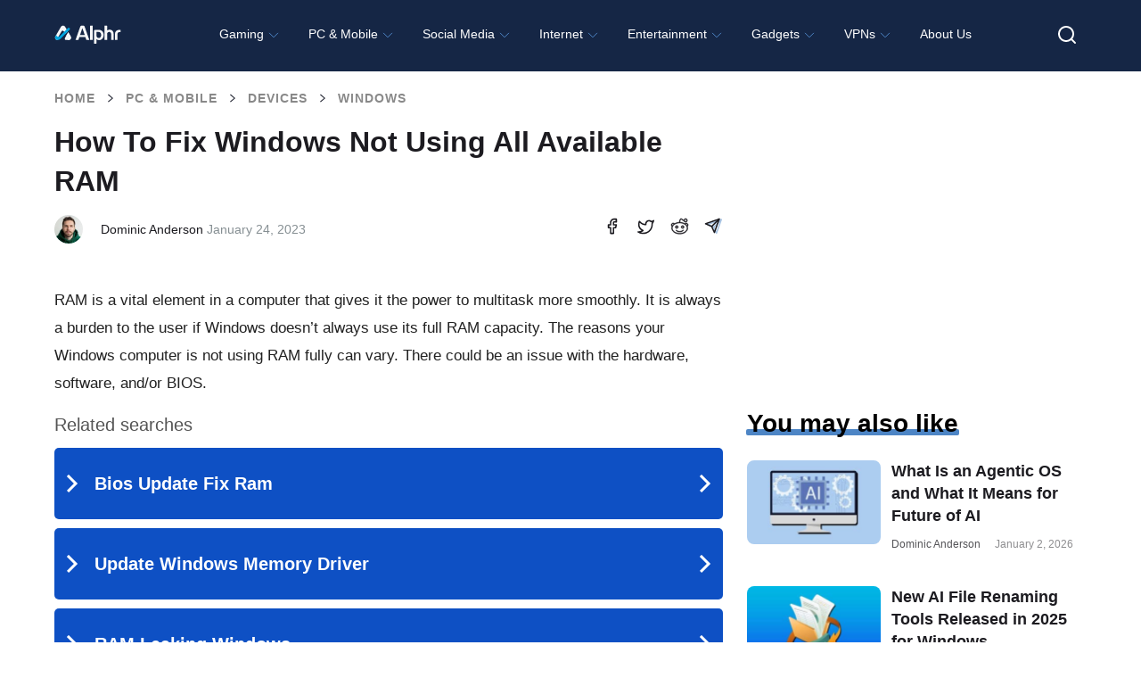

--- FILE ---
content_type: text/plain; charset=utf-8
request_url: https://ads.adthrive.com/http-api/cv2
body_size: 5086
content:
{"om":["-Cu7eRsD_do","00xbjwwl","07qjzu81","0g8i9uvz","0iyi1awv","0p298ycs8g7","0pycs8g7","0rfyztve","0sm4lr19","0y0basn0","1","10011/d485361bebec80927acae01b6f4f4341","1006_202187535","1011_302_56233470","1011_302_56233474","1011_302_56233500","1011_302_56233565","1011_302_56590748","1011_302_56651430","1011_302_56982304","1011_302_57051015","1028_8739779","11142692","11509227","1185:1610326728","11896988","12010080","12010084","12010088","12168663","12169133","12171164","12171239","12176509","12181250","12181287","12219547","12219592","124843_10","124844_23","124848_8","124853_8","1450200153506","1453468","1611092","17_24632121","17_24683311","17_24696319","17_24696331","17_24766957","17_24767204","17_24794122","17x0742b","1819l5qo","1891/84814","1ftzvfyu","1hq8r86w","1szmtd70","202430_200_EAAYACog7t9UKc5iyzOXBU.xMcbVRrAuHeIU5IyS9qdlP9IeJGUyBMfW1N0_","202430_200_EAAYACogrPcXlVDpv4mCpFHbtASH4.EGy-m7zq791oD26KFcrCUyBCeqWqs_","20421090_200_EAAYACogwcoW5vogT5vLuix.rAmo0E1Jidv8mIzVeNWxHoVoBLEyBJLAmwE_","206_503677","2132:40175022","2132:42375961","2132:44283562","2132:44764946","2132:45327626","2179:578606630524081767","2179:581121500461316663","2249:553781913","2249:650628496","2249:683817811","2249:691914577","2249:700758149","2307:0pycs8g7","2307:1819l5qo","2307:1ftzvfyu","2307:1szmtd70","2307:3d4r29fd","2307:3v2n6fcp","2307:3xh2cwy9","2307:5vb39qim","2307:6mrds7pc","2307:794di3me","2307:7cmeqmw8","2307:7cogqhy0","2307:7xb3th35","2307:7yz8chnz","2307:8linfb0q","2307:a566o9hb","2307:a8beztgq","2307:ahnxpq60","2307:ascierwp","2307:bc5edztw","2307:bu0fzuks","2307:cjsd6ifa","2307:cuudl2xr","2307:dsugp5th","2307:dt8ncuzh","2307:duxvs448","2307:dxqefrvi","2307:ez8lh6cn","2307:f3tdw9f3","2307:f8e4ig0n","2307:fpbj0p83","2307:fqeh4hao","2307:gn3plkq1","2307:hfqgqvcv","2307:hswgcqif","2307:kk5768bd","2307:m08soeku","2307:n3egwnq7","2307:o0qyxun9","2307:pi9dvb89","2307:plth4l1a","2307:q9plh3qd","2307:r0u09phz","2307:r6vl3f1t","2307:revf1erj","2307:sj78qu8s","2307:tty470r7","2307:u4atmpu4","2307:v958nz4c","2307:x7xpgcfc","2307:xoozeugk","2307:xson3pvm","2307:yrlpef8w","2307:z2zvrgyz","2307:zisbjpsl","2307:zjn6yvkc","23786257","2409_25495_176_CR52236272","2409_25495_176_CR52238180","24525574","24655291","24659781","24694792","24694815","248492122","24xairda","25_53v6aquw","25_8b5u826e","25_9l06fx6u","25_oz31jrd0","25_pz8lwofu","25_ti0s3bz3","25_tqejxuf9","25_utberk8n","25_yi6qlg3p","25_zwzjgvpw","2662_199916_8153731","2662_199916_8153732","2676:85690521","2676:85987470","2676:86087917","2676:86698023","2676:86739499","2676:86739704","2715_9888_440665","2715_9888_501369","29414696","29414711","2jjp1phz","308_125203_19","31809564","3335_25247_700109393","33603859","33605025","33605623","33627470","33637455","33865078","34552895","3646_185414_T26469746","3646_185414_T26469802","3658_104709_o0qyxun9","3658_15038_0c8tzhqm","3658_15078_cuudl2xr","3658_15078_fqeh4hao","3658_15078_revf1erj","3658_15106_u4atmpu4","3658_178385_yck56l4i","3658_18008_r6vl3f1t","3658_203382_f3tdw9f3","3658_203382_z2zvrgyz","3658_229286_1819l5qo","3658_229286_zisbjpsl","36_46_12171164","381513943572","38557841","396398251","3FmyHoEgGW4","3LMBEkP-wis","3jat1g55","3v2n6fcp","3xh2cwy9","409_216386","409_216406","409_216436","409_225986","409_225988","409_226322","409_226342","409_226352","41748106","43163365","43163373","43163413","43919976","43919984","43919985","439246469228","44023623","45327625","45872095","458901553568","4642109_46_12168663","485027845327","48629971","48700649","48739106","48877327","49064328","4941618","4947806","4fk9nxse","4n9mre1i","4z9jua9x","51372397","51372410","51372434","52366877","523_354_85341","53v6aquw","54659454","54779847","54779856","54779873","549638","5504:203733","5504:203912","5504:203952","5510:ay2adghj","5510:cymho2zs","5510:f7u6bcn5","5510:g53t89bp","5510:jlqm3ol6","5510:pefxr7k2","5510:quk7w53j","5510:r6vl3f1t","5510:u4atmpu4","5510:ycxmeyu6","55116649","5563_66529_OADD2.7353135343668_1BTJB8XRQ1WD0S0520","5563_66529_OADD2.7353140498605_1QN29R6NFKVYSO2CBH","557_409_220139","557_409_220344","557_409_223599","557_409_235268","558_93_9vtd24w4","558_93_m6a7w0sw","558_93_plth4l1a","558_93_sc0ju1st","558_93_u4atmpu4","56071098","56341213","56566551","56635908","5670:8172741","56824595","5726507757","593674671","59423067","59856354","59873208","59873230","5j7zqpp1","5lmfj05a","5vb39qim","60157548","60157556","60168597","60325468","60360546","60485583","60638194","60708782","60765339","6126589193","618576351","618653722","618876699","618980679","61900406","619089559","61932920","61932925","61932933","62187798","6226508011","6226543495","6250_66552_1112688573","627290883","627309156","627309159","627506494","627506665","628015148","628086965","628153053","628222860","628223277","62833198","628360579","628360582","628444259","628444349","628444433","628444439","628456307","628456310","628456382","628456391","628622163","628622172","628622178","628622241","628622244","628622247","628622250","628683371","628687043","628687157","628687460","628687463","628803013","628841673","629007394","629009180","629167998","629168001","629168010","629168565","629171196","629171202","62978887","630928655","63153803","636401453420","6365_61796_784844652399","6365_61796_788601787114","6547_67916_0ef8qxZLhtogG8jno8PZ","6547_67916_3Bf00nSrWlVJfO0SgkSL","6547_67916_HlotzL1juvR3i0s2wD5z","6547_67916_M2UP06IlJ20aP3aBn40R","6547_67916_b1sIbaFDpoIuj3Hdv3H5","6547_67916_dAt1UEyUZbNG5kKoWc98","6547_67916_kQo9FBVu3vZrLFKF19Qr","6547_67916_keUdXVd3yKT9QE8L1dZl","6547_67916_mM6o9Y6ZvFDN7KSwornN","6547_67916_nUcyD0NQO50akUfpcTeF","6547_67916_x9OjN3YeVeNHSM3TdY9X","659216891404","659713728691","66298r1jy9h","670_9916_704475669","680_99480_700109393","680_99480_700109399","683821359302","688273626","690_99485_1610326628","690_99485_1610326728","693494591","697189873","697189892","697189954","697525767","697876985","697876994","697876998","697876999","698230703","698493106","6ejtrnf9","6mrds7pc","6tj9m7jw","6zt4aowl","700109389","700109399","702397981","702423494","704238225","704889081","705115233","705115332","705115442","705115523","705127202","706320056","708003623","725271125718","725307849769","74243_74_18364017","74243_74_18364062","74243_74_18364087","74243_74_18364134","74243_74_18364243","74wv3qdx","754085118673","767866825418","76mreekc","77b853a5-2da2-4cb6-8a99-6a0b630e1fb7","786935973586","791353685212","793303802137","794109848040","794di3me","79515059","79515090","7969_149355_45327624","7969_149355_45999649","79ju1d1h","7c298meqmw8","7cmeqmw8","7sf7w6kh","7x298b3th35","7xb3th35","7yz8chnz","8153743","8153749","8160967","8172728","8179289","8193073","8193076","8193078","82133858","85393222","85943196","86434480","86434664","86698143","86925934","86991452","87007241","8b5u826e","8irwqpqs","8l298infb0q","8linfb0q","8orkh93v","9010/8b27c31a5a670fa1f1bbaf67c61def2e","9057/0328842c8f1d017570ede5c97267f40d","9057/0da634e56b4dee1eb149a27fcef83898","9057/211d1f0fa71d1a58cabee51f2180e38f","965gfa0s","97_8193073","97_8193078","9925w9vu","9bemdp1b","9krcxphu","9r15vock","DZBNWVgjw5Q","NplsJAxRH1w","UVTSxpXK5RI","a1m9wazh","a3ts2hcp","a566o9hb","a7wye4jw","a8beztgq","ad6783io","af9kspoi","alcoo4e5","amly29q7","ascierwp","ax298ihqhfq","axihqhfq","bbmp7y9z","bc5edztw","bd5xg6f6","bfwolqbx","bu0fzuks","bwthmrr1","bwwbm3ch","c7z0h277","cjsd6ifa","cr-0ahxxohiubwe","cr-2azmi2ttu9vd","cr-2azmi2ttuatj","cr-2azmi2ttubwe","cr-39qkyn25u9vd","cr-6ovjht2eu9vd","cr-6ovjht2euatj","cr-6ovjht2eubxe","cr-97pzzgzrubqk","cr-Bitc7n_p9iw__vat__49i_k_6v6_h_jce2vj5h_buspHgokm","cr-Bitc7n_p9iw__vat__49i_k_6v6_h_jce2vj5h_zKxG6djrj","cr-aav1zg0rubwj","cr-aaw20e2vubwj","cr-aaw20e3pubwj","cr-aaw20e3rubwj","cr-hrtwp4wgubwe","cr-jhbi3b8oubxe","cr-nc7d09kgu9vd","cr-nc7d09kguatj","cr-t77ovdqtu9vd","cr-t77ovdqtuatj","cr223-e7wu2m2qxeu","ct0wxkj7","cuudl2xr","cv0h9mrv","cymho2zs","de66hk0y","dft15s69","dsugp5th","dt8ncuzh","duovgl0f","duxvs448","dwghal43","e406ilcq","eal0nev6","eqbvsedt","f3h9fqou","f3tdw9f3","f5jxtba9","f6ik4wlr","fjp0ceax","fpbj0p83","fq298eh4hao","fqeh4hao","g29thswx","g53t89bp","g72svoph","g749lgab","gn3plkq1","h1m1w12p","h4x8d2p8","hf298qgqvcv","hffavbt7","hfqgqvcv","hswgcqif","hu52wf5i","hxxrc6st","i0a60nyj","i2aglcoy","i90isgt0","igwvga38","ipv3g3eh","j39smngx","jbfjyblo","jlqm3ol6","jsy1a3jk","k0csqwfi","k2xfz54q","kk5768bd","kl6f4xmt","knoebx5v","kx5rgl0a","kydf2d2s","l4p5cwls","lc408s2k","ld298v3iy6n","ll77hviy","lui7w03k","lxlnailk","m2n177jy","mmk7sko0","mmr74uc4","mne39gsk","mnzinbrt","mohri2dm","muvxy961","mz6snrrk","n8w0plts","nx53afwv","o0qyxun9","o2s05iig","o5xj653n","o6vx6pv4","of8dd9pr","off735cj","ooo6jtia","oz31jrd0","ozdii3rw","p0odjzyt","pap9q3pw","pefxr7k2","pi9dvb89","piwneqqj","pkydekxi","pl298th4l1a","plth4l1a","ppn03peq","pz8lwofu","q9plh3qd","qny3a182","quk7w53j","quuhpp2i","r0u09phz","r6vl3f1t","rGJl8yP_rpQ","revf1erj","rk5pkdan","rrlikvt1","s4s41bit","sc0ju1st","sgaw7i5o","sj78qu8s","sslkianq","szng7r8g","t2dlmwva","t2uhnbes","t58xxlzd","t7d69r6a","ti0s3bz3","u02wpahe","u4atmpu4","ujl9wsn7","utberk8n","v705kko8","v8v6h2i5","vdcb5d4i","vdpy7l2e","ven7pu1c","w1ws81sy","wdpfp43w","wf9qekf0","wfxqcwx7","wih2rdv3","wk7ju0s9","wpkv7ngm","wu5qr81l","wvuhrb6o","x61c6oxa","x716iscu","xncaqh7c","xszg0ebh","y141rtv6","y51tr986","yass8yy7","yck56l4i","ycxmeyu6","ygwxiaon","yi6qlg3p","z2zvrgyz","zep75yl2","zh83vvb7","zi298sbjpsl","ziox91q0","zisbjpsl","zw6jpag6","zwzjgvpw","7979132","7979135"],"pmp":[],"adomains":["123notices.com","1md.org","about.bugmd.com","acelauncher.com","adameve.com","akusoli.com","allyspin.com","askanexpertonline.com","atomapplications.com","bassbet.com","betsson.gr","biz-zone.co","bizreach.jp","braverx.com","bubbleroom.se","bugmd.com","buydrcleanspray.com","byrna.com","capitaloneshopping.com","clarifion.com","combatironapparel.com","controlcase.com","convertwithwave.com","cotosen.com","countingmypennies.com","cratedb.com","croisieurope.be","cs.money","dallasnews.com","definition.org","derila-ergo.com","dhgate.com","dhs.gov","displate.com","easyprint.app","easyrecipefinder.co","fabpop.net","familynow.club","fla-keys.com","folkaly.com","g123.jp","gameswaka.com","getbugmd.com","getconsumerchoice.com","getcubbie.com","gowavebrowser.co","gowdr.com","gransino.com","grosvenorcasinos.com","guard.io","hero-wars.com","holts.com","instantbuzz.net","itsmanual.com","jackpotcitycasino.com","justanswer.com","justanswer.es","la-date.com","lightinthebox.com","liverrenew.com","local.com","lovehoney.com","lulutox.com","lymphsystemsupport.com","manualsdirectory.org","meccabingo.com","medimops.de","mensdrivingforce.com","millioner.com","miniretornaveis.com","mobiplus.me","myiq.com","national-lottery.co.uk","naturalhealthreports.net","nbliver360.com","nikke-global.com","nordicspirit.co.uk","nuubu.com","onlinemanualspdf.co","original-play.com","outliermodel.com","paperela.com","paradisestays.site","parasiterelief.com","peta.org","photoshelter.com","plannedparenthood.org","playvod-za.com","printeasilyapp.com","printwithwave.com","profitor.com","quicklearnx.com","quickrecipehub.com","rakuten-sec.co.jp","rangeusa.com","refinancegold.com","robocat.com","royalcaribbean.com","saba.com.mx","shift.com","simple.life","spinbara.com","systeme.io","taboola.com","tackenberg.de","temu.com","tenfactorialrocks.com","theoceanac.com","topaipick.com","totaladblock.com","usconcealedcarry.com","vagisil.com","vegashero.com","vegogarden.com","veryfast.io","viewmanuals.com","viewrecipe.net","votervoice.net","vuse.com","wavebrowser.co","wavebrowserpro.com","weareplannedparenthood.org","xiaflex.com","yourchamilia.com"]}